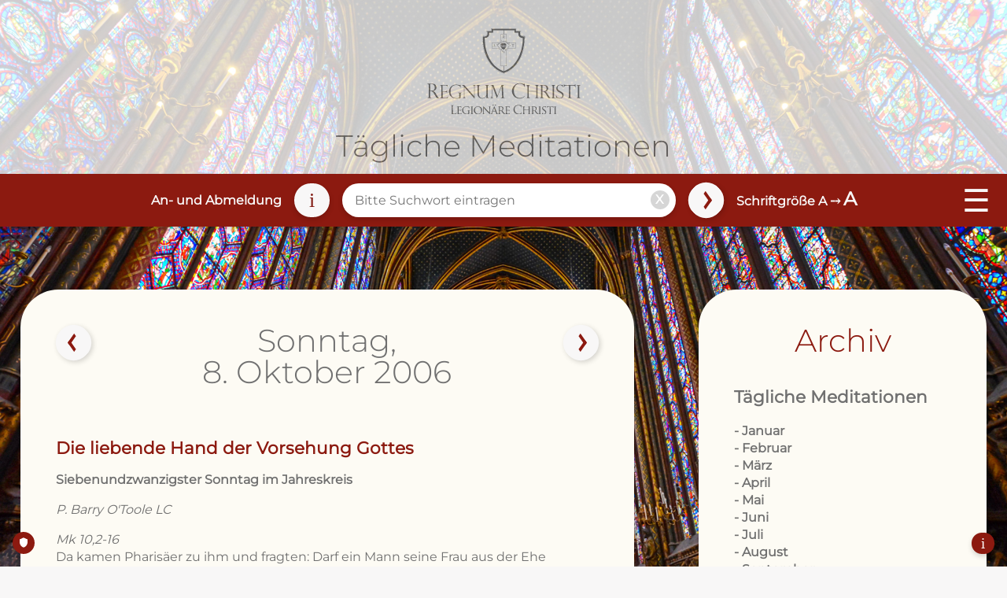

--- FILE ---
content_type: text/html; charset=UTF-8
request_url: https://www.regnumchristi.eu/meditationen/service/ajax/request.php?do=archive&month=10&day=8
body_size: 1267
content:
{"ok":true,"items":"[base64]"}

--- FILE ---
content_type: application/javascript
request_url: https://www.regnumchristi.eu/meditationen/themes/default/js/v2.2.2_scripts.min.js
body_size: 1324
content:
$j=jQuery.noConflict();rcmed={strRoot:"",boolIsAppRequest:false,init:function(strRoot=""){rcmed.strRoot=strRoot;rcmed.boolIsAppRequest=self.location.href.indexOf("request=app")>-1},initMenu:function(){$j(".rcmed_link_hamburger").click(function(e){$j(".rcmed_navigation_bar").slideToggle();e.preventDefault()});$j(window).resize(function(){if($j(".rcmed_link_hamburger").css("display")==="none"){$j(".rcmed_navigation_bar").slideUp()}})},initArchive:function(intLayer){$j(".rcmed_archive li.rcmed_archive_layer_"+intLayer+" > span").click(async function(){let ul=$j(this).find("+ ul.rcmed_archive_layer_"+(intLayer+1));if(intLayer===2){let strPeriod=$j(ul).attr("data-rcmed-period");let intMonth=parseInt(strPeriod.substring(0,2));let intDay=parseInt(strPeriod.substring(2,4));let strParams="do=archive&month="+intMonth+"&day="+intDay;if(rcmed.boolIsAppRequest){strParams+="&request=app"}let data=await gblibFetch.fetchGet(rcmed.strRoot+"service/ajax/request.php?"+strParams);if(data.ok){$j(ul).html(gblib.decodeBase64UrlDecode(data.items))}else{$j(ul).html(rcmedText.json_error)}}if($j(ul).hasClass("rcmed_open")){$j(ul).slideUp()}else{$j(ul).slideDown()}$j(ul).toggleClass("rcmed_open");$j(this).toggleClass("rcmed_active")})},initArchiveTree:function(){let strArticleDate=$j("*[data-rcmed-article]").attr("data-rcmed-article");if(typeof strArticleDate!="undefined"&&strArticleDate!==""&&strArticleDate.length===8){let strDay=strArticleDate.substring(4);let strMonth=strArticleDate.substring(4,6);$j("span[data-rcmed-period='"+strMonth+"']").trigger("click");$j("span[data-rcmed-period='"+strDay+"']").trigger("click");$j("a[data-rcmed-date='"+strArticleDate+"']").addClass("rcmed_active")}},initInfoBox:function(){$j(".rcmed_link_info > a").click(function(e){$j(".rcmed_link_info .rcmed_info_box_wrapper").fadeToggle();e.preventDefault()});$j("html.lapp_no_touch .rcmed_link_bg_info_container > a").click(function(e){$j(".rcmed_content_wrapper").toggleClass("gblib_off");$j("footer").toggleClass("gblib_off");e.preventDefault()});$j("html.lapp_touch .rcmed_link_bg_info_container > a").click(function(e){if($j(".rcmed_content_wrapper").hasClass("gblib_off")){$j(".rcmed_content_wrapper").toggleClass("gblib_off");$j("footer").toggleClass("gblib_off")}else{if($j(".rcmed_link_bg_info_container .rcmed_info_box_wrapper").css("display")=="none"){$j(".rcmed_link_bg_info_container .rcmed_info_box_wrapper").css("display","block")}else{$j(".rcmed_link_bg_info_container .rcmed_info_box_wrapper").css("display","none");$j(".rcmed_content_wrapper").toggleClass("gblib_off");$j("footer").toggleClass("gblib_off")}}e.preventDefault()})},showSearchResult:function(strDate){$j("div[data-rcmed-search-result='"+strDate+"'] article").toggleClass("rcmed_open");$j("[data-rcmed-search-result='"+strDate+"'] .rcmed_search_result_button a").toggleClass("rcmed_button_up")},initFontSize:function(){$j(".rcmed_link_font_size a").click(function(e){e.preventDefault();let strCssRemove="rcmed_font_large";let strCssAdd="rcmed_font_default";if($j("html").hasClass("rcmed_font_default")){strCssRemove="rcmed_font_default";strCssAdd="rcmed_font_large"}$j("html").removeClass(strCssRemove);$j("html").addClass(strCssAdd);gblib.setCookie("rcmed_font",strCssAdd,30,rcmed.strRoot)})},setPlaceholder:function(){let element=$j("input[name=fieldSearch]");let reset=$j("a.rcmed_link_reset");if(screen.availWidth<=500){$j(element).attr("placeholder",rcmedText.input_search_placeholder_small_screen)}else{$j(element).attr("placeholder",rcmedText.input_search_placeholder)}$j(reset).css("left",$j(element).width())},startSearch:function(){let fieldSearch=$j("input[name=fieldSearch]");let fieldSearchRunning=$j("input[name=fieldSearchRunning]");let boolOk=false;if($j(fieldSearch).val().trim()!==""){$j(fieldSearch).addClass("gblib_off");$j(fieldSearchRunning).removeClass("gblib_off");window.setInterval(function(){let fieldInput=$j("input[name=fieldSearchRunning]");let strMessage=$j(fieldInput).val();let strMessageDefault=rcmedText.block_search_text;if(strMessage.length-strMessageDefault.length<5){$j(fieldInput).val(strMessage+".")}else{$j(fieldInput).val(strMessageDefault)}},500);boolOk=true;document.formSearch.submit()}return boolOk},resetSearch:function(){$j("input[name=fieldSearch]").val("")},copyToClipboard:function(strId){let copyText=document.getElementById(strId);copyText.select();copyText.setSelectionRange(0,99999);navigator.clipboard.writeText(copyText.value)}};$j(document).ready(function(){gblib.checkTouchscreen();gblib.animateScrollTo();rcmed.initMenu();rcmed.initFontSize();rcmed.initArchive(1);rcmed.initArchive(2);rcmed.initArchiveTree();rcmed.initInfoBox();rcmed.setPlaceholder();$j(window).resize(function(){rcmed.setPlaceholder()})});

--- FILE ---
content_type: application/javascript
request_url: https://www.regnumchristi.eu/meditationen/includes/gblib/js/v2.2.2_gblib_all.min.js
body_size: 8777
content:
gblib={version:"v2.2.1",versionBundle:"v24.1219.120321",strRootGBLib:"",strRootGBLibVendor:"",boolDebug:typeof gblibDev!=="undefined"?gblibDev.boolDebug:false,checkJQuery:function(){if(typeof window.jQuery=="undefined"){return false}else{return true}},checkJQueryVersion:function(){if(gblib.checkJQuery()){gblib.writeConsoleLog("jQuery (v"+jQuery().jquery+") loaded")}else{gblib.writeConsoleLog("jQuery is not loaded!")}},writeConsoleLog:function(strMessage,boolDebugOnly=true){if(!boolDebugOnly||gblib.boolDebug){console.log("GBLib => "+strMessage)}},init:function(boolLogOnSuccess=false){jQuery(document).ready(function(){let strSrc=jQuery("script[src*='gblib_all']").attr("src");if(strSrc!==undefined){gblib.strRootGBLib=strSrc.replace("js/"+gblib.basename(strSrc,false),"");gblib.strRootGBLibVendor=gblib.strRootGBLib+"vendor/";gblib.loadCssWithJs(strSrc);if(boolLogOnSuccess){if(gblib.versionBundle==="#VERSION_BUNDLE#"){gblib.writeConsoleLog("gblib ("+gblib.version+") initialized")}else{gblib.writeConsoleLog("gblib bundle ("+gblib.versionBundle+") initialized")}}}})},loadScript:function(strScript){jQuery.getScript(strScript)},loadCss:function(strCss){let head=jQuery("head");let strCssMin;let strCssNoMin;strCssNoMin=strCss.replace(/\.min\.css$/,".css");strCssMin=strCssNoMin.replace(/\.css$/,".min.css");if(jQuery(head).find('link[href="'+strCssNoMin+'"]').length===0&&jQuery(head).find('link[href="'+strCssMin+'"]').length===0){jQuery(head).append('<link type="text/css" rel="stylesheet" href="'+strCss+'">')}},loadCssWithJs:function(strScript,boolReplaceDir=true){if(boolReplaceDir){strScript=strScript.replaceAll("/js/","/css/")}let strCss=strScript.replace(/\.js$/,".css");strCss=strCss.replace(/\.js\?/,".css?");gblib.loadCss(strCss)},decodeEmail:function(str){return gblib.decodeBase64UrlDecode(str)},mailto:function(str,parameter){location.href="mailto:"+gblib.decodeEmail(str)+parameter;return false},goTo:function(strUrl,strTarget="_self",strCounterType=""){if(strCounterType!==""){gblib.countViews(strCounterType,strUrl)}if(strTarget=="_blank"&&strUrl.indexOf("mailto:")==-1&&strUrl.indexOf("tel:")==-1){window.open(strUrl)}else{location.href=strUrl}},openPopup:function(strUrl,boolCenter=false,intWidth=null,intHeight=null,boolScrollbars=true){let newWin;let intLeft=0;let intScreenWidth=0;let intScreenHeight=0;let strFeatures="menubar=no,resizable=yes";if(boolScrollbars){strFeatures+=",scrollbars=yes"}else{strFeatures+=",scrollbars=no"}if(intWidth!=null&&!isNaN(intWidth)){strFeatures+=",width="+intWidth;if(boolCenter){intScreenWidth=screen.availWidth;if(intScreenWidth>0&&intScreenWidth>intWidth&&intWidth>0){intLeft=Math.floor((intScreenWidth-intWidth)/2);if(intLeft>=0){strFeatures+=",left="+intLeft}}}}if(intHeight!=null&&!isNaN(intHeight)){strFeatures+=",height="+intHeight;if(boolCenter){intScreenHeight=screen.availHeight;if(intScreenHeight>0&&intScreenHeight>intHeight&&intHeight>0){let intTop=Math.floor((intScreenHeight-intHeight)/2);intTop-=50;if(intTop>=0){strFeatures+=",top="+intTop}}}}newWin=window.open(strUrl,"_blank",strFeatures);if(intLeft>0&&intScreenWidth>0){if(newWin.screenX<0){newWin.moveBy(-intLeft,0)}else if(newWin.screenX>=intScreenWidth){newWin.moveBy(intLeft,0)}}newWin.focus();return newWin},basename:function(strPath,boolRemoveQueryString=true){let basename=strPath;if(strPath&&strPath.indexOf("/")>-1){basename=strPath.substring(strPath.lastIndexOf("/")+1)}else if(strPath&&strPath.indexOf("\\")>-1){basename=strPath.substring(strPath.lastIndexOf("\\")+1)}if(boolRemoveQueryString){basename=gblib.removeQueryString(basename,true)}return basename},removeQueryString:function(strPath,boolRemoveHash=true){let intPos=strPath.indexOf("?");if(intPos>-1){strPath=strPath.substring(0,intPos)}if(boolRemoveHash){strPath=strPath.replace("#","")}return strPath},removeServerDomain:function(strUrl){if(strUrl.indexOf("//")>-1){strUrl=strUrl.replace(/^(https:\/\/|http:\/\/|\/\/)/,"")}let intPos=strUrl.indexOf("/",strUrl);if(intPos>-1){strUrl=strUrl.substring(intPos,strUrl.length)}return strUrl},dirname:function(strPath){let dirname="";if(strPath&&strPath.indexOf("/")>-1){dirname=strPath.substring(0,strPath.lastIndexOf("/"))}return dirname},convertFilename:function(strFilename){strFilename=strFilename.replace(/ä/g,"ae");strFilename=strFilename.replace(/ö/g,"oe");strFilename=strFilename.replace(/ü/g,"ue");strFilename=strFilename.replace(/Ä/g,"Ae");strFilename=strFilename.replace(/Ö/g,"Oe");strFilename=strFilename.replace(/Ü/g,"Ue");strFilename=strFilename.replace(/ß/g,"ss");strFilename=strFilename.replace(/[^-_a-zA-Z0-9.]/g,"_");return strFilename},setCookie:function(name,value,days=null,path=null){let strExpires;let strPath;if(days===null){days=0}if(days===0){strExpires=""}else{let dateExpire=new Date;let intExpires=dateExpire.getTime()+days*24*60*60*1e3;dateExpire.setTime(intExpires);strExpires="; expires="+dateExpire.toGMTString()}if(path===null){strPath="; path=/"}else{strPath="; path="+path}name=gblib.getCookiePrefix()+name;document.cookie=name+"=; expires=Thu, 01-Jan-70 00:00:01 GMT"+strPath;document.cookie=name+"="+value+strExpires+strPath},getCookiePrefix:function(){return"LApp_"},getCookie:function(name,defaultValue){let i=0;let suche=gblib.getCookiePrefix()+name+"=";while(i<document.cookie.length){if(document.cookie.substring(i,i+suche.length)==suche){let ende=document.cookie.indexOf(";",i+suche.length);ende=ende>-1?ende:document.cookie.length;let cook=document.cookie.substring(i+suche.length,ende);return unescape(cook)}i++}if(defaultValue!==undefined){return defaultValue}else{return null}},unsetCookie:function(name){document.cookie=gblib.getCookiePrefix()+name+"=; expires=Thu, 01-Jan-70 00:00:01 GMT"},addParameter:function(strUrl,strParameter){strParameter=strParameter.replace(/^(\?|&)/,"");if(strParameter!==""){if(strUrl.indexOf("?")>-1){strUrl+="&"}else{let filename=strUrl.substring(strUrl.lastIndexOf("/",strUrl.length));if(filename.length>1&&filename.indexOf(".")===-1){strUrl+="/"}strUrl+="?"}strUrl+=strParameter}return strUrl},getParameter:function(strUrl,strParameterName){strParameterName=strParameterName.replace(/=/,"");strParameterName=strParameterName+"=";let strValue="";if(strParameterName!==""){let args=strUrl.split(/(\?|&)/);let i=0;while(i<args.length&&strValue===""){if(args[i].indexOf(strParameterName)>-1){strValue=args[i].replace(strParameterName,"")}i++}}return strValue},replaceParameter:function(strUrl,strParameterName,strParameterValue){strParameterName=strParameterName.replace(/=/,"");strParameterName=strParameterName+"=";let strValue="";if(strParameterName!==""){let args=strUrl.split(/(\?|&)/);let i=0;while(i<args.length&&strValue===""){if(args[i].indexOf(strParameterName)>-1){strValue=args[i].replace(strParameterName,"")}i++}let strSearchString=strParameterName+strValue;let strReplaceString=strParameterName+strParameterValue;if(strValue===""){strUrl=gblib.addParameter(strUrl,strReplaceString)}else{strUrl=strUrl.replace(strSearchString,strReplaceString)}}return strUrl},removeParameter:function(strUrl,strParameterName){strParameterName=strParameterName.replace(/=/,"");strParameterName=strParameterName+"=";let strNewUrl="";if(strParameterName!==""){let args=strUrl.split(/(\?|&)/);strNewUrl=args[0];for(i=1;i<args.length;i++){if(args[i].indexOf(strParameterName)===-1){strNewUrl=gblib.addParameter(strNewUrl,args[i])}}}return strNewUrl},addAnchor:function(strUrl,strAnchor){strAnchor=strAnchor.replace(/^#/,"");if(strAnchor!==""){if(strUrl.indexOf("#")>-1){strUrl=strUrl.substring(strUrl.indexOf("#"))}strUrl+="#"+strAnchor}return strUrl},scrollToHref:function(href,offset=0){if(href.length>0&&href.indexOf("#")===0){try{let name=href.replace(/^#/,"");let pos=0;if(name==""){pos=0}else if(jQuery(href).attr("id")==name){pos=jQuery(href).offset().top-offset}else{pos=jQuery("*[name="+name+"]").offset().top-offset}jQuery("html,body").animate({scrollTop:pos},"slow")}catch(e){}}},animateScrollTo:function(identifierOffset){let intMarginTop=0;if(identifierOffset!=undefined){intMarginTop=jQuery(identifierOffset).offset().top}if(self.location.href.indexOf("#")>-1){let href=self.location.href;href=href.substring(href.indexOf("#"),href.length);setTimeout('gblib.scrollToHref("'+href+'", '+intMarginTop+")",500)}jQuery('a[href^="#"]').on("click",function(e){let href=jQuery(this).attr("href");gblib.scrollToHref(href,intMarginTop);e.preventDefault()})},animateTopLink:function(identifier="a.top"){jQuery(window).scroll(function(){let scrollPos=jQuery(window).scrollTop();if(scrollPos>200){jQuery(identifier).fadeIn(500)}else{jQuery(identifier).fadeOut(500)}})},initLinkTypeInline:function(){jQuery("a.floatbox.inline").each(function(){let href=jQuery(this).attr("href");if(href.indexOf("?")!=-1){jQuery(this).attr("href",href+"&type=inline")}else{jQuery(this).attr("href",href+"?type=inline")}});jQuery("body.inline a").each(function(){let href=jQuery(this).attr("href");let target=jQuery(this).attr("target");if(target!="_parent"&&target!="_blank"){if(href.indexOf("?")!=-1){jQuery(this).attr("href",href+"&type=inline")}else{jQuery(this).attr("href",href+"?type=inline")}}})},initUrlCounter:function(){jQuery("a[data-gblib-counter-type=link]").click(function(){let href=jQuery(this).attr("href");gblib.countViews("link",href)});jQuery("a[data-gblib-counter-type=file]").click(function(){let href=jQuery(this).attr("href");gblib.countViews("file",href)})},countViews:function(strType,strParams){let strRoot=jQuery("base").attr("href");jQuery.ajax({async:false,cache:true,type:"GET",url:strRoot+"request/counter.php?"+strType+"="+strParams})},checkTouchscreen:function(strCssTouch="lapp_touch",strCssNoTouch="lapp_no_touch"){if("ontouchstart"in document.documentElement){jQuery("html").addClass(strCssTouch)}else{jQuery("html").addClass(strCssNoTouch)}},checkHeaderPosition:function(floatDelay=0,strCssHeaderWrapper="lapp_header_wrapper",strCssContentWrapper="lapp_content_wrapper"){jQuery(window).resize(function(){if(jQuery("."+strCssHeaderWrapper).css("position")=="fixed"){let intHeight=jQuery("."+strCssHeaderWrapper).height();jQuery("."+strCssContentWrapper).css("margin-top",intHeight)}else{jQuery("."+strCssContentWrapper).css("margin-top","")}});if(floatDelay===0){jQuery(window).trigger("resize")}else{window.setTimeout("jQuery(window).trigger('resize')",floatDelay*1e3)}},initMenu:function(boolCloseOnClick=false,strCssContainer="lapp_nav_01"){strCssContainer="."+strCssContainer;jQuery(".show_menu").addClass("menu_open");jQuery(".show_menu").click(function(){toggleMenu()});if(boolCloseOnClick){jQuery(strCssContainer).click(function(){if(jQuery(".show_menu").css("display")!="none"){toggleMenu()}})}function toggleMenu(){if(jQuery(".show_menu").hasClass("menu_open")){jQuery(strCssContainer).slideDown();jQuery(".show_menu").addClass("menu_close");jQuery(".show_menu").removeClass("menu_open")}else{jQuery(strCssContainer).slideUp();jQuery(".show_menu").removeClass("menu_close");jQuery(".show_menu").addClass("menu_open")}}jQuery(window).resize(function(){if(jQuery(".show_menu").css("display")=="none"){jQuery(strCssContainer).css("display","inline-block");jQuery(".show_menu").removeClass("menu_close");jQuery(".show_menu").addClass("menu_open")}else{if(jQuery(".show_menu").hasClass("menu_open")){jQuery(strCssContainer).attr("style","");jQuery(".show_menu").removeClass("menu_close");jQuery(".show_menu").addClass("menu_open")}}})},initHamburgerMenu:function(boolCloseOnClick=false,strCssContainer="lapp_nav_01"){strCssContainer="."+strCssContainer;jQuery(".lapp_hamburger_menu").html('<i class="fas fa-bars"></i>');jQuery(".lapp_hamburger_menu").click(function(){toggleMenu()});if(boolCloseOnClick){jQuery(strCssContainer).click(function(){if(jQuery(".lapp_hamburger_menu").css("display")!="none"){toggleMenu()}})}function toggleMenu(){if(jQuery(".lapp_hamburger_menu i").hasClass("fa-bars")){jQuery(strCssContainer).slideDown();jQuery(".lapp_hamburger_menu i").addClass("fa-times");jQuery(".lapp_hamburger_menu i").removeClass("fa-bars")}else{jQuery(strCssContainer).slideUp();jQuery(".lapp_hamburger_menu i").removeClass("fa-times");jQuery(".lapp_hamburger_menu i").addClass("fa-bars")}}jQuery(window).resize(function(){if(jQuery(".lapp_hamburger_menu").css("display")=="none"){jQuery(strCssContainer).css("display","inline-block");jQuery(".lapp_hamburger_menu i").removeClass("fa-times");jQuery(".lapp_hamburger_menu i").addClass("fa-bars")}else{if(jQuery(".lapp_hamburger_menu i").hasClass("fa-bars")){jQuery(strCssContainer).attr("style","");jQuery(".lapp_hamburger_menu i").removeClass("fa-times");jQuery(".lapp_hamburger_menu i").addClass("fa-bars")}}})},initMenuSmallScreens:function(intLayerStart,intLayerStop=3,strCssContainer="lapp_nav_01"){for(let intLayer=intLayerStart;intLayer<=intLayerStop;intLayer++){jQuery("."+strCssContainer+" ul.ebene"+intLayer+" a.ebene"+intLayer+"[aria-haspopup=true]").each(function(i){let strCssOpen,strCssIcon;if(jQuery(this).hasClass("aktiv")){strCssOpen=" lapp_menu_sub_open";strCssIcon="fas fa-chevron-down"}else{strCssOpen="";strCssIcon="fas fa-chevron-right"}jQuery(this).after('<a href="#" class="lapp_menu_sub'+strCssOpen+'" onclick="gblib.toggleMenuSub(this, '+(intLayer+1)+');return false;"><i class="'+strCssIcon+'"></i></a>')})}},toggleMenuSub:function(elem,intLayer){if(jQuery(elem).hasClass("lapp_menu_sub_open")){jQuery(elem).removeClass("lapp_menu_sub_open");jQuery(elem).html(jQuery(elem).html().replace("-down","-right"));jQuery(elem).next("ul.ebene"+intLayer).css("display","none")}else{jQuery(elem).addClass("lapp_menu_sub_open");jQuery(elem).html(jQuery(elem).html().replace("-right","-down"));jQuery(elem).next("ul.ebene"+intLayer).css("display","block")}},initShowSub:function(){jQuery("a.show_sub").on("click",function(e){jQuery(this).parent("li").toggleClass("aktiv");jQuery(this).toggleClass("aktiv");e.preventDefault()})},fixHeaderbar:function(identifier=".lapp_nav_01",strCssFixed="lapp_fixed_top"){let posTop=jQuery(identifier).offset().top;jQuery(window).resize(function(){jQuery(identifier).removeClass(strCssFixed);posTop=jQuery(identifier).offset().top;jQuery(window).trigger("scroll")});jQuery(window).scroll(function(){let scrollPos=jQuery(window).scrollTop();if(posTop>0){if(scrollPos>posTop){jQuery(identifier).addClass(strCssFixed)}else{jQuery(identifier).removeClass(strCssFixed)}}})},parseString2Float:function(str){if(str!=""&&str!="-"){if(str.indexOf(",")>-1&&str.indexOf(".")>-1){str=str.replace(/\./,"");str=str.replace(/,/,".")}else if(str.indexOf(",")>-1){str=str.replace(/,/,".")}return parseFloat(str)}else{return 0}},formatPreis:function(floatPreis){floatPreis=Math.round(floatPreis*100)/100;let strPreis="";let strPrefix="";if(floatPreis<0){strPrefix="-";floatPreis=floatPreis*-1}strPreis=floatPreis+"";strPreis=strPreis.replace(/\./,",");if(floatPreis>=1e3){let strTausender=floatPreis/1e3+"";if(strTausender.indexOf(".")>-1){strTausender=strTausender.substring(0,strTausender.indexOf("."))}let floatRest=Math.round(floatPreis%1e3*100)/100;let strRest=floatRest+"";strRest=strRest.replace(/\./,",");if(Math.floor(floatRest)<10){strRest="00"+strRest}else if(Math.floor(floatRest)<100){strRest="0"+strRest}strPreis=strTausender+"."+strRest}if(strPreis.indexOf(",")==-1){strPreis+=",00"}else{let intKommastellen=strPreis.substring(strPreis.indexOf(",")+1,strPreis.length).length;if(intKommastellen==1){strPreis+="0"}}strPreis=strPrefix+strPreis;return strPreis},base64Encode:function(str){return gblib.encodeBase64UrlEncode(str)},base64Decode:function(strEncoded){return gblib.decodeBase64UrlDecode(strEncoded)},strPadLeft:function(strString,intLength,strPadChar){strString=strString+"";if(intLength>0&&strPadChar!=""){while(strString.length<intLength){strString=strPadChar+strString}}return strString},strPadRight:function(strString,intLength,strPadChar){strString=strString+"";if(intLength>0&&strPadChar!=""){while(strString.length<intLength){strString+=strPadChar}}return strString},stripTags:function(strText){let reg=/<\/? ?br>/i;while(strText.match(reg)){strText=strText.replace(reg,"\n\r")}reg=/&nbsp;/i;while(strText.match(reg)){strText=strText.replace(reg," ")}reg=/<\/?[a-zA-Z0-9-+%=_.:/"'&;?,! ]+>/i;while(strText.match(reg)){strText=strText.replace(reg,"")}return strText},parseTemplate:function(strText,objSubstitutes){for(let strKey in objSubstitutes){if(objSubstitutes.hasOwnProperty(strKey)){strText=strText.replace(strKey,objSubstitutes[strKey])}}return strText},parseTemplateReplace:function(strText,strSearch,strReplace,objSubstitutes){if(strReplace===""){strText=""}else{strText=strText.replace(strSearch,strReplace);strText=gblib.parseTemplate(strText,objSubstitutes)}return strText},encodeBase64UrlEncode:function(strString){return window.btoa(encodeURIComponent(strString))},decodeBase64UrlDecode:function(strString){return decodeURIComponent(window.atob(strString))},isEmail:function(strString){let strPattern=/^[_a-zA-Z0-9-]+(\.[_a-zA-Z0-9-]+)*@([a-zA-Z0-9-]+\.)+([a-zA-Z]{2,})$/;return strPattern.test(strString.toString())},isDateEU:function(strString){let strPattern=/^[0-3]?[0-9]\.([01])?[0-9]\.([0-9]{2}|[1-9][0-9]{3})$/;return strPattern.test(strString.toString())},isDateUS:function(strString){let strPattern=/^[0-9]{4}-([01])[0-9]-[0-3][0-9]$/;return strPattern.test(strString.toString())},dateEU2US:function(strDate){let strDateUS="";if(gblib.isDateEU(strDate)){let day=strDate.substring(0,strDate.indexOf("."));let month=strDate.substring(strDate.indexOf(".")+1,strDate.lastIndexOf("."));let year=strDate.substring(strDate.lastIndexOf(".")+1,strDate.length);if(parseInt(day)<10&&day.length<2){day="0"+day}if(parseInt(month)<10&&month.length<2){month="0"+month}strDateUS=year+"-"+month+"-"+day}return strDateUS},dateUS2EU:function(strDate,intDigits=2){let strDateEU="";if(gblib.isDateUS(strDate)){let year=strDate.substring(0,strDate.indexOf("-"));let month=strDate.substring(strDate.indexOf(".")+1,strDate.lastIndexOf("-"));let day=strDate.substring(strDate.lastIndexOf("-")+1,strDate.length);if(intDigits!==2){if(parseInt(day)<10){day=day.substring(1,2)}if(parseInt(month)<10){month=month.substring(1,2)}}strDateEU=day+"."+month+"."+year}return strDateEU},formatDateEU:function(strDate,intDayDigits=2,intMonthDigits=2,intYearDigits=4){if(gblib.isDateEU(strDate)){let day=strDate.substring(0,strDate.indexOf("."));let month=strDate.substring(strDate.indexOf(".")+1,strDate.lastIndexOf("."));let year=strDate.substring(strDate.lastIndexOf(".")+1,strDate.length);if(parseInt(day)<10){day=gblib.strPadLeft(day,intDayDigits,"0")}if(parseInt(month)<10){month=gblib.strPadLeft(month,intMonthDigits,"0")}if(intYearDigits===2){year=year.substring(2,year.length)}strDate=day+"."+month+"."+year}return strDate},empty:function(strString){if(typeof strString==="undefined"||strString===null||strString.trim()===""){return true}else{return false}},getStringAsArray:function(strString,strSeparator=","){let arrTempItems=strString.trim().split(strSeparator);let arrItems=[];for(let item of arrTempItems){if(item.trim()!==""){arrItems.push(item)}}return arrItems}};gblib.checkJQueryVersion();if(gblib.versionBundle==="#VERSION_BUNDLE#"){if(gblib.checkJQuery()===false){gblib.writeConsoleLog("gblib ("+gblib.version+") loaded, but will probably not work (jQuery is not included yet!)",false)}else{gblib.writeConsoleLog("gblib ("+gblib.version+") loaded");gblib.init(true)}}else{if(gblib.checkJQuery()===false){gblib.writeConsoleLog("gblib bundle ("+gblib.versionBundle+") loaded, but will probably not work (jQuery is not included yet!)",false)}else{gblib.writeConsoleLog("gblib bundle ("+gblib.versionBundle+"c) loaded");gblib.init(true)}}gblibConfirm={version:"v2.1.2",strBoxWidth:"25%",boolUseBootstrap:false,animateFromElement:false,strTypeAlert:"red",strTypeConfirm:"orange",strTypeSpinner:"blue",strTypeError:"red",strTypeWarning:"orange",strTypeInfo:"blue",strTypeOpen:"default",strTextSpinner:"Der Prozess wurde gestartet. Bitte warten ...",strTextSpinnerButton:"Verarbeitung läuft, bitte warten",strTextButtonOk:"Ok",strTextButtonConfirm:"Ok",strTextButtonCancel:"Abbrechen",_defaults:{},_templAlert:{type:"default",title:"",content:"",buttons:{ok:{}}},_templConfirm:{type:"default",title:"",content:"",buttons:{spinner:{text:'<i class="fa fa-spinner fa-spin"></i> ',isDisabled:true,isHidden:true,btnClass:"btn-spinner"},spinnerCancel:{isHidden:true},confirm:{btnClass:"btn-orange",action:function(){}},cancel:{}},showSpinner:function(){this.$body.find(".jconfirm-buttons button.btn").css("display","none");this.buttons.spinner.show();this.buttons.spinnerCancel.show()}},_templSpinner:{type:"default",title:"",content:"",contentSpinner:'<div style="padding: 20px 0;text-align: center;font-size: 3em"><i class="fa fa-spinner fa-spin"></i></div>',onContentReady:function(){let box=this},buttons:{ok:{isHidden:true},cancel:{isHidden:false},reload:{isHidden:true,action:function(){self.location.reload();return}}}},_templOpen:{type:"default",title:" ",content:"",smoothContent:true,closeIcon:true,escapeKey:true,titleClass:"gblib_confirm_title",buttons:{close:{isHidden:true}}},strCssIframe:"gblib_confirm_iframe",openedModals:{},init:function(strBoxWidth=null,boolUseBootstrap=null,strTypeAlert=null,strTypeConfirm=null,strTypeSpinner=null,strTypeOpen=null){if(strBoxWidth!==undefined&&strBoxWidth!==null){this.strBoxWidth=strBoxWidth}if(boolUseBootstrap!==undefined&&boolUseBootstrap!==null){this.boolUseBootstrap=boolUseBootstrap}if(strTypeAlert!==undefined&&strTypeAlert!==null){this.strTypeAlert=strTypeAlert==="blank"?"default":strTypeAlert}if(strTypeConfirm!==undefined&&strTypeConfirm!==null){this.strTypeConfirm=strTypeConfirm==="blank"?"default":strTypeConfirm}if(strTypeSpinner!==undefined&&strTypeSpinner!==null){this.strTypeSpinner=strTypeSpinner==="blank"?"default":strTypeSpinner}if(strTypeOpen!==undefined&&strTypeOpen!==null){this.strTypeOpen=strTypeOpen==="blank"?"default":strTypeOpen}},initButtons:function(strTextButtonOk,strTextButtonConfirm,strTextButtonCancel){if(strTextButtonOk!==undefined&&strTextButtonOk!==null){this.strTextButtonOk=strTextButtonOk}if(strTextButtonConfirm!==undefined&&strTextButtonConfirm!==null){this.strTextButtonConfirm=strTextButtonConfirm}if(strTextButtonCancel!==undefined&&strTextButtonCancel!==null){this.strTextButtonCancel=strTextButtonCancel}},initSpinner:function(strTextSpinner,strTextSpinnerButton){if(strTextSpinner!==undefined&&strTextSpinner!==null){this.strTextSpinner=strTextSpinner}if(strTextSpinnerButton!==undefined&&strTextSpinnerButton!==null){this.strTextSpinnerButton=strTextSpinnerButton}},initJconfirmDefaults:function(){gblibConfirm._defaults={boxWidth:this.strBoxWidth,useBootstrap:this.boolUseBootstrap,animateFromElement:this.animateFromElement};gblibConfirm._setDefaults()},initAlerts:function(strTypeError=null,strTypeWarning=null,strTypeInfo=null){if(strTypeError!==undefined&&strTypeError!==null){this.strTypeError=strTypeError==="blank"?"default":strTypeError}if(strTypeWarning!==undefined&&strTypeWarning!==null){this.strTypeWarning=strTypeWarning==="blank"?"default":strTypeWarning}if(strTypeInfo!==undefined&&strTypeInfo!==null){this.strTypeInfo=strTypeInfo==="blank"?"default":strTypeInfo}},_setDefaults:function(){if(typeof window.jQuery.confirm!=="undefined"&&Object.keys(gblibConfirm._defaults).length>0){jconfirm.defaults=gblibConfirm._defaults}},_getTemplate:function(strModal,objOptions=null){gblibConfirm._setDefaults();let myTemplate;switch(strModal){case"alert":myTemplate=jQuery.extend(true,{},this._templAlert);myTemplate.type=this.strTypeAlert;myTemplate.buttons.ok.text=this.strTextButtonOk;break;case"confirm":myTemplate=jQuery.extend(true,{},this._templConfirm);myTemplate.type=this.strTypeConfirm;myTemplate.buttons.cancel.text=this.strTextButtonCancel;myTemplate.buttons.confirm.text=this.strTextButtonConfirm;myTemplate.buttons.spinnerCancel.text=this.strTextButtonCancel;myTemplate.buttons.spinner.text+=this.strTextSpinnerButton;break;case"spinner":myTemplate=jQuery.extend(true,{},this._templSpinner);myTemplate.type=this.strTypeSpinner;myTemplate.content=this.strTextSpinner;myTemplate.buttons.ok.text=this.strTextButtonOk;myTemplate.buttons.cancel.text=this.strTextButtonCancel;myTemplate.buttons.reload.text=this.strTextButtonOk;break;case"open":myTemplate=jQuery.extend(true,{},this._templOpen);myTemplate.type=this.strTypeOpen;break;default:}myTemplate.boxWidth=this.strBoxWidth;myTemplate.useBootstrap=this.boolUseBootstrap;myTemplate.animateFromElement=this.animateFromElement;if(objOptions!==undefined&&objOptions!==null){myTemplate=jQuery.extend(true,myTemplate,objOptions)}return myTemplate},alert:function(strTitle,strMessage,strType,boolReload=false,elementFocus=null){let myModal=this._getTemplate("alert");myModal.title=strTitle;myModal.content=strMessage;if(strType!==undefined){switch(strType){case"error":strType=this.strTypeError;break;case"warning":strType=this.strTypeWarning;break;case"info":strType=this.strTypeInfo;break;case"blank":strType="default"}myModal.type=strType}if(boolReload===true){myModal.onDestroy=function(){self.location.reload()}}else if(typeof elementFocus!="undefined"&&elementFocus!=null){myModal.onDestroy=function(){elementFocus.focus()}}return jQuery.confirm(myModal)},alertError:function(strTitle,strMessage,boolReload=false,elementFocus=null){return this.alert(strTitle,strMessage,"error",boolReload,elementFocus)},alertWarning:function(strTitle,strMessage,boolReload=false,elementFocus=null){return this.alert(strTitle,strMessage,"warning",boolReload,elementFocus)},alertInfo:function(strTitle,strMessage,boolReload=false,elementFocus=null){return this.alert(strTitle,strMessage,"info",boolReload,elementFocus)},alertExt:function(objOptions){let myModal=this._getTemplate("alert");if(objOptions!==undefined&&objOptions!==null){myModal=jQuery.extend(true,myModal,objOptions)}return jQuery.alert(myModal)},confirm:function(strTitle=null,strMessage=null,functionConfirm=null,strType=null,strTextButtonConfirm=null,strTextButtonCancel=null){let myModal=this._getTemplate("confirm");if(strTitle!==undefined&&strTitle!==null){myModal.title=strTitle}if(strMessage!==undefined&&strMessage!==null){myModal.content=strMessage}if(functionConfirm!==undefined&&functionConfirm!==null){myModal.buttons.confirm.action=functionConfirm}if(strType!==undefined&&strType!==null){myModal.type=strType==="blank"?"default":strType;myModal.buttons.confirm.btnClass="btn-"+myModal.type}if(strTextButtonConfirm!==undefined&&strTextButtonConfirm!==null){myModal.buttons.confirm.text=strTextButtonConfirm}if(strTextButtonCancel!==undefined&&strTextButtonCancel!==null){myModal.buttons.cancel.text=strTextButtonCancel}return jQuery.confirm(myModal)},confirmExt:function(objOptions){let myModal=this._getTemplate("confirm");if(objOptions!==undefined&&objOptions!==null){myModal=jQuery.extend(true,myModal,objOptions)}return jQuery.confirm(myModal)},spinner:function(strTitle,functionOnContentReady,strType=null){let myModal=this._getTemplate("spinner");myModal.title=strTitle;myModal.onContentReady=functionOnContentReady;myModal.content+=myModal.contentSpinner;if(strType!==undefined&&strType!==null){myModal.type=strType==="blank"?"default":strType}return jQuery.alert(myModal)},spinnerExt:function(objOptions){let myModal=this._getTemplate("spinner");if(objOptions!==undefined&&objOptions!==null){myModal=jQuery.extend(true,myModal,objOptions)}myModal.content+=myModal.contentSpinner;return jQuery.alert(myModal)},open:function(strText,strName=null,strTitle=null,strWidth=null,strType=null){let myModal=this._getTemplate("open");if(strName===undefined||strName===null){strName=gblibConfirm._getRandomName()}if(strTitle===undefined||strTitle===null){strTitle=""}if(strWidth!==undefined&&strWidth!==null){myModal.boxWidth=strWidth}if(strType!==undefined&&strType!==null){myModal.type=strType==="blank"?"default":strType}myModal.title=strTitle+" ";myModal.content=strText;gblibConfirm.openedModals[strName]=jQuery.alert(myModal);return gblibConfirm.openedModals[strName]},openUrl:function(strUrl,strName=null,strTitle=null,strWidth=null,strHeight=null,strStyle=null,strType=null){if(strName===undefined||strName===null){strName=gblibConfirm._getRandomName()}if(strStyle===undefined||strStyle===null){strStyle=""}if(strHeight!==undefined&&strHeight!==null){strStyle="height:"+strHeight+";"+strStyle}let strCss=gblibConfirm.strCssIframe;let strId=gblibConfirm.getIframeId(strName);let strContent=`<iframe src="${strUrl}" id="${strId}" class="${strCss}" style="${strStyle}"></iframe>`;return gblibConfirm.open(strContent,strName,strTitle,strWidth,strType)},closeOpened:function(strName=null){if(parent.gblibConfirm){let parentConfirm=parent.gblibConfirm;if(strName===undefined||strName===null){strName=parentConfirm.getOpenedModalName()}if(parentConfirm.openedModals[strName]){parentConfirm.openedModals[strName].close()}}},getOpenedModalName:function(){let strName=null;if(Object.keys(gblibConfirm.openedModals).length>0){strName=Object.keys(gblibConfirm.openedModals)[0]}return strName},_getRandomName:function(){let strName=(Math.random()*10).toString();return btoa(strName).substring(0,10)},getIframeId:function(strName=null){if(strName===undefined||strName===null){strName=gblibConfirm.getOpenedModalName()}return gblibConfirm.strCssIframe+"_"+strName},reloadIframe:function(strName=null){if(parent.gblibConfirm){let parentConfirm=parent.gblibConfirm;if(strName===undefined||strName===null){strName=parentConfirm.getOpenedModalName()}let strId=parentConfirm.getIframeId(strName);if(parent.document.getElementById(strId)){parent.document.getElementById(strId).src+=""}}},checkJQueryConfirm:function(boolLogOnSuccess=false){jQuery(document).ready(function(){if(typeof window.jQuery.confirm=="undefined"){let strScript=gblib.strRootGBLibVendor+"jquery/confirm/jquery-confirm.min.js";jQuery.getScript(strScript,function(data,strStatus){gblib.loadCss(gblib.strRootGBLibVendor+"jquery/confirm/jquery-confirm.min.css");if(typeof window.jQuery.confirm=="undefined"){console.log("gblibConfirm ("+gblibConfirm.version+") loaded, but will probably not work (jQuery.confirm is not included yet!)")}else if(boolLogOnSuccess){console.log("gblibConfirm ("+gblibConfirm.version+") loaded")}})}})}};if(gblib.versionBundle==="#VERSION_BUNDLE#"){if(gblib.checkJQuery()===false){console.log("gblibConfirm ("+gblibConfirm.version+") loaded, but will probably not work (jQuery is not included yet!)")}else{gblibConfirm.checkJQueryConfirm(true)}}else{gblibConfirm.checkJQueryConfirm()}gblibDisplay={version:"v1.0.5",showTab:function(strIdActive=null,strIdentifier=""){let strPath=gblib.removeQueryString(gblib.removeServerDomain(self.location.href));let strCookie="tab_id";if(strIdentifier!==""){strCookie+="_"+strIdentifier}if(strIdActive===null){strIdActive=gblib.getCookie(strCookie,"0")}if(strIdActive==="0"){strIdActive=jQuery("*[data-gblib-tab-id]").first().attr("data-gblib-tab-id")}jQuery("*[data-gblib-tab-content-id]").each(function(){let strId=jQuery(this).attr("data-gblib-tab-content-id");if(strId===strIdActive){jQuery(this).removeClass("gblib_off");jQuery("*[data-gblib-tab-id="+strId+"]").addClass("active")}else{jQuery(this).addClass("gblib_off");jQuery("*[data-gblib-tab-id="+strId+"]").removeClass("active")}});gblib.setCookie(strCookie,strIdActive,null,strPath)},toggleDisplay:function(strIdFieldToCheck,strValDisplay,strIdToDisplay){if(jQuery("#"+strIdFieldToCheck).val()==strValDisplay){jQuery("#"+strIdToDisplay).removeClass("gblib_off")}else{jQuery("#"+strIdToDisplay).addClass("gblib_off")}},initDisplaySelect:function(){jQuery("select[data-gblib-toggle-display=true]").each(function(){jQuery(this).trigger("change")})}};if(gblib.versionBundle==="#VERSION_BUNDLE#"){if(gblib.checkJQuery()===false){console.log("gblibDisplay ("+gblibDisplay.version+") loaded, but will probably not work (jQuery is not included yet!)")}else{console.log("gblibDisplay ("+gblibDisplay.version+") loaded")}}gblibConsent={version:"v1.0.16",intervalCheckUserCentricsRoot:false,hideButtonUserCentrics:function(){let ucr=document.getElementById("usercentrics-root");if(ucr){let sr=ucr.shadowRoot;let el=sr.querySelector("button");if(el){el.style.display="none"}}if(this.intervalCheckUserCentricsRoot===false){this.intervalCheckUserCentricsRoot=setInterval(gblibConsent.hideButtonUserCentrics,100)}},showModalUserCentrics:function(){let sr=document.getElementById("usercentrics-root").shadowRoot;let el=sr.querySelector("button");el.click()},showModalTruendo:function(){document.querySelector(".truendo_container button#truendo_fab").click()}};if(gblib.versionBundle==="#VERSION_BUNDLE#"){if(gblib.checkJQuery()===false){console.log("gblibConsent ("+gblibConsent.version+") loaded, but will probably not work (jQuery is not included yet!)")}else{console.log("gblibConsent ("+gblibConsent.version+") loaded")}}gblibForms={version:"v1.0.3",removeSelectItem:function(formField,strValue){if(formField){let option=0;let sumOptions=formField.length;let boolFound=false;while(option<sumOptions&&!boolFound){if(formField.options[option].value===strValue){formField.options[option]=null;formField.options[0].selected=true;boolFound=true}option++}}},replaceSelectItem:function(formField,strValue,strNewText,boolSelect){if(boolSelect==null){boolSelect=false}if(formField){let option=0;let sumOptions=formField.length;let boolFound=false;while(option<sumOptions&&!boolFound){if(formField.options[option].value===strValue){formField.options[option].text=strNewText;boolFound=true;if(boolSelect){formField.selectedIndex=option}}option++}}},addSelectItem:function(formField,strValue,strText,boolSelect){if(boolSelect==null){boolSelect=false}if(formField){let sumOptions=formField.length;formField.length=sumOptions+1;formField.options[sumOptions].text=String(strText);formField.options[sumOptions].value=strValue;if(boolSelect){formField.selectedIndex=sumOptions}}},selectAll:function(form,status){for(let i=0;i<form.elements.length;i++){if(form.elements[i].type==="checkbox"){form.elements[i].checked=status}}},selectAllByLang:function(form,lang,status){for(let i=0;i<form.elements.length;i++){if(form.elements[i].type==="checkbox"&&form.elements[i].lang===lang){form.elements[i].checked=status}}},selectAllByAttr:function(strAttrName,strAttrValue=null,boolStatus=true){jQuery("input:checkbox["+strAttrName+"]").each(function(){if(strAttrValue===null||jQuery(this).attr(strAttrName)===strAttrValue){jQuery(this).attr("checked",boolStatus)}})},changeType:function(strSelector,strNewType){jQuery("input"+strSelector).attr("type",strNewType)},disableButton:function(field){if(field){field.value="Bitte warten...";field.style.opacity="0.5"}},getTextSelected:function(strForm,strField){let objTextarea=eval("document."+strForm+"."+strField);let strText;if(document.selection){objTextarea.focus();sel=document.selection.createRange();strText=sel.text}else if(objTextarea.selectionStart||objTextarea.selectionStart=="0"){let startPos=objTextarea.selectionStart;let endPos=objTextarea.selectionEnd;let thisText=objTextarea.value;strText=thisText.substring(startPos,endPos)}else{strText=""}return strText},insertText:function(strForm,strField,strText){let objTextarea=eval("document."+strForm+"."+strField);if(document.selection){objTextarea.focus();sel=document.selection.createRange();sel.text=strText}else if(objTextarea.selectionStart||objTextarea.selectionStart=="0"){let startPos=objTextarea.selectionStart;let endPos=objTextarea.selectionEnd;let thisText=objTextarea.value;objTextarea.value=thisText.substring(0,startPos)+strText+thisText.substring(endPos,thisText.length)}else{objTextarea.value=objTextarea.value+strText}},insertTag:function(strForm,strField,strAnfangsTag,strEndTag,boolSelectAll){let objTextarea=eval("document."+strForm+"."+strField);let boolIsSelected=false;let strText;if(document.selection){objTextarea.focus();sel=document.selection.createRange();strText=strip_tags(sel.text);if(strText!=""){sel.text=strAnfangsTag+strText+strEndTag;boolIsSelected=true}}else if(objTextarea.selectionStart||objTextarea.selectionStart=="0"){let startPos=objTextarea.selectionStart;let endPos=objTextarea.selectionEnd;let thisText=objTextarea.value;strText=gblib.stripTags(thisText.substring(startPos,endPos));if(strText!=""){objTextarea.value=thisText.substring(0,startPos)+strAnfangsTag+strText+strEndTag+thisText.substring(endPos,thisText.length);boolIsSelected=true}}if(!boolIsSelected&&boolSelectAll){objTextarea.value=strAnfangsTag+objTextarea.value+strEndTag}},removeTags:function(strForm,strField){let objTextarea=eval("document."+strForm+"."+strField);let strText=objTextarea.value;objTextarea.value=gblib.stripTags(strText)},insertSup:function(strForm,strField,boolReplaceNumberToUnicode){let strText=gblibForms.getTextSelected(strForm,strField);if(boolReplaceNumberToUnicode){if(isNaN(strText)){boolReplaceNumberToUnicode=false}else{strText=strText.replace(/0/g,"⁰");strText=strText.replace(/1/g,"¹");strText=strText.replace(/2/g,"²");strText=strText.replace(/3/g,"³");strText=strText.replace(/4/g,"⁴");strText=strText.replace(/5/g,"⁵");strText=strText.replace(/6/g,"⁶");strText=strText.replace(/7/g,"⁷");strText=strText.replace(/8/g,"⁸");strText=strText.replace(/9/g,"⁹")}}if(boolReplaceNumberToUnicode){gblibForms.insertText(strForm,strField,strText)}else{gblibForms.insertTag(strForm,strField,"<sup>","</sup>")}},insertSub:function(strForm,strField,boolReplaceNumberToUnicode){let strText=gblibForms.getTextSelected(strForm,strField);if(boolReplaceNumberToUnicode){if(isNaN(strText)){boolReplaceNumberToUnicode=false}else{strText=strText.replace(/0/g,"₀");strText=strText.replace(/1/g,"₁");strText=strText.replace(/2/g,"₂");strText=strText.replace(/3/g,"₃");strText=strText.replace(/4/g,"₄");strText=strText.replace(/5/g,"₅");strText=strText.replace(/6/g,"₆");strText=strText.replace(/7/g,"₇");strText=strText.replace(/8/g,"₈");strText=strText.replace(/9/g,"₉")}}if(boolReplaceNumberToUnicode){gblibForms.insertText(strForm,strField,strText)}else{gblibForms.insertTag(strForm,strField,"<sub>","</sub>")}},submitWebform:function(form){if(form.fieldFormId&&form.fieldChecksum){form.fieldChecksum.value=form.fieldFormId.value}form.submit()}};if(gblib.versionBundle==="#VERSION_BUNDLE#"){if(gblib.checkJQuery()===false){console.log("gblibForms ("+gblibForms.version+") loaded, but will probably not work (jQuery is not included yet!)")}else{console.log("gblibForms ("+gblibForms.version+") loaded")}}gblibFetch={version:"v1.0.0",fetchGet:async function(strUrl){const init={method:"GET",cache:"no-cache"};let data={};let response;let status=0;try{response=await fetch(strUrl,init);status=response.status;if(response.ok){data=await response.json()}else{throw new Error(response.status+" "+response.statusText)}if(Object.keys(data).length===0){status=204;throw new Error("empty json response")}}catch(e){data={ok:false,status:status,error:e.message};console.log(e.message)}return data}};if(gblib.versionBundle==="#VERSION_BUNDLE#"){console.log("gblibFetch ("+gblibFetch.version+") loaded")}